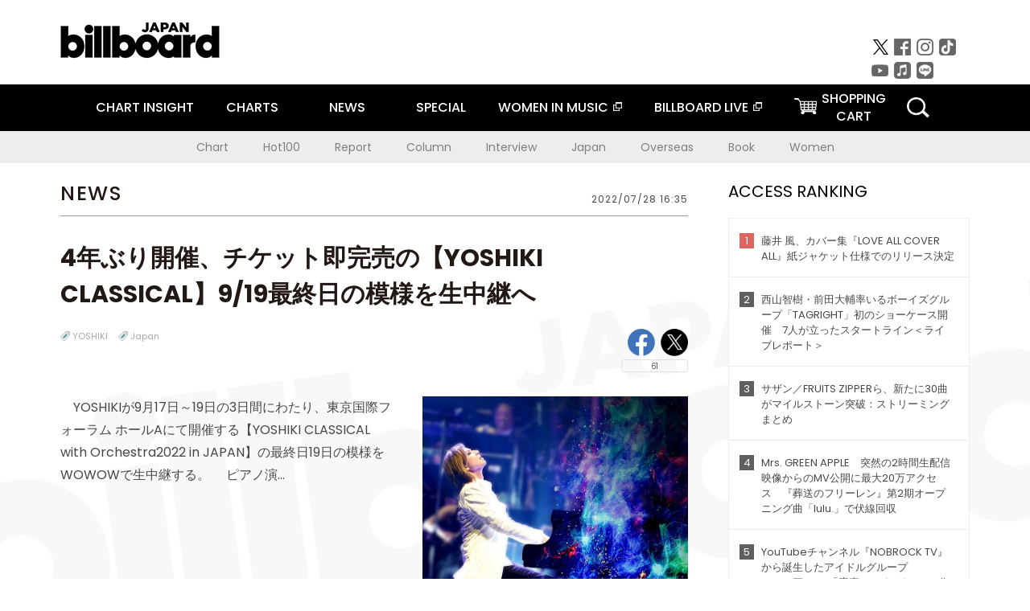

--- FILE ---
content_type: text/javascript; charset=UTF-8
request_url: https://yads.yjtag.yahoo.co.jp/tag?s=16441_233808&fr_id=yads_3371860-0&u=https%3A%2F%2Fwww.billboard-japan.com%2Fd_news%2Fdetail%2F114916&pv_ts=1768422294059&suid=838f4932-7abe-4045-bdcb-7e5e3deb48d0
body_size: 759
content:
yadsDispatchDeliverProduct({"dsCode":"16441_233808","patternCode":"16441_233808-283399","outputType":"js_frame","targetID":"","requestID":"2221846cfbd2e62eb8df96d1c8c38e75","products":[{"adprodsetCode":"16441_233808-283399-308658","adprodType":12,"adTag":"<script onerror=\"YJ_YADS.passback()\" type=\"text/javascript\" src=\"//yj-a.p.adnxs.com/ttj?id=14074010&position=below&rla=SSP_FP_CODE_RLA&rlb=SSP_FP_CODE_RLB&size=320x50\"></script>","width":"320","height":"50"},{"adprodsetCode":"16441_233808-283399-308657","adprodType":3,"adTag":"<script onerror='YJ_YADS.passback()' src='https://yads.yjtag.yahoo.co.jp/yda?adprodset=16441_233808-283399-308657&cb=1768422296256&pv_id=2221846cfbd2e62eb8df96d1c8c38e75&suid=838f4932-7abe-4045-bdcb-7e5e3deb48d0&u=https%3A%2F%2Fwww.billboard-japan.com%2Fd_news%2Fdetail%2F114916' type='text/javascript'></script>","width":"320","height":"50","iframeFlag":1}],"measurable":1,"frameTag":"<div style=\"text-align:center;\"><iframe src=\"https://s.yimg.jp/images/listing/tool/yads/yads-iframe.html?s=16441_233808&fr_id=yads_3371860-0&u=https%3A%2F%2Fwww.billboard-japan.com%2Fd_news%2Fdetail%2F114916&pv_ts=1768422294059&suid=838f4932-7abe-4045-bdcb-7e5e3deb48d0\" style=\"border:none;clear:both;display:block;margin:auto;overflow:hidden\" allowtransparency=\"true\" data-resize-frame=\"true\" frameborder=\"0\" height=\"50\" id=\"yads_3371860-0\" name=\"yads_3371860-0\" scrolling=\"no\" title=\"Ad Content\" width=\"320\" allow=\"fullscreen; attribution-reporting\" allowfullscreen loading=\"eager\" ></iframe></div>"});

--- FILE ---
content_type: text/javascript; charset=UTF-8
request_url: https://yads.yjtag.yahoo.co.jp/tag?s=16441_233808&fr_id=yads_3371860-0&u=https%3A%2F%2Fwww.billboard-japan.com%2Fd_news%2Fdetail%2F114916&pv_ts=1768422294059&suid=838f4932-7abe-4045-bdcb-7e5e3deb48d0
body_size: 762
content:
yadsDispatchDeliverProduct({"dsCode":"16441_233808","patternCode":"16441_233808-283399","outputType":"js_frame","targetID":"","requestID":"ecd579951cf592389e62d91230f4fd5e","products":[{"adprodsetCode":"16441_233808-283399-308658","adprodType":12,"adTag":"<script onerror=\"YJ_YADS.passback()\" type=\"text/javascript\" src=\"//yj-a.p.adnxs.com/ttj?id=14074010&position=below&rla=SSP_FP_CODE_RLA&rlb=SSP_FP_CODE_RLB&size=320x50\"></script>","width":"320","height":"50"},{"adprodsetCode":"16441_233808-283399-308657","adprodType":3,"adTag":"<script onerror='YJ_YADS.passback()' src='https://yads.yjtag.yahoo.co.jp/yda?adprodset=16441_233808-283399-308657&cb=1768422295761&pv_id=ecd579951cf592389e62d91230f4fd5e&suid=838f4932-7abe-4045-bdcb-7e5e3deb48d0&u=https%3A%2F%2Fwww.billboard-japan.com%2Fd_news%2Fdetail%2F114916' type='text/javascript'></script>","width":"320","height":"50","iframeFlag":1}],"measurable":1,"frameTag":"<div style=\"text-align:center;\"><iframe src=\"https://s.yimg.jp/images/listing/tool/yads/yads-iframe.html?s=16441_233808&fr_id=yads_3371860-0&u=https%3A%2F%2Fwww.billboard-japan.com%2Fd_news%2Fdetail%2F114916&pv_ts=1768422294059&suid=838f4932-7abe-4045-bdcb-7e5e3deb48d0\" style=\"border:none;clear:both;display:block;margin:auto;overflow:hidden\" allowtransparency=\"true\" data-resize-frame=\"true\" frameborder=\"0\" height=\"50\" id=\"yads_3371860-0\" name=\"yads_3371860-0\" scrolling=\"no\" title=\"Ad Content\" width=\"320\" allow=\"fullscreen; attribution-reporting\" allowfullscreen loading=\"eager\" ></iframe></div>"});